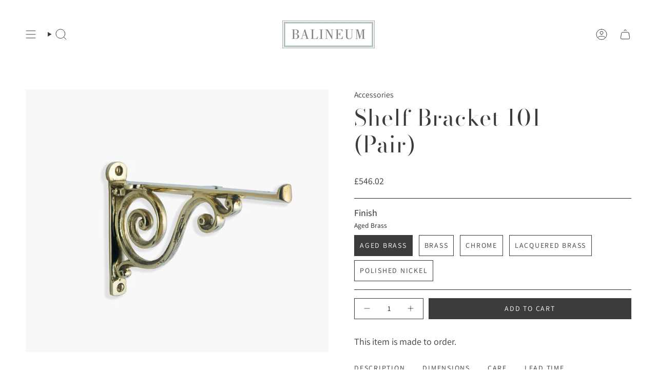

--- FILE ---
content_type: text/html; charset=utf-8
request_url: https://www.balineum.co.uk/products/shelf-bracket-101?section_id=api-product-grid-item
body_size: 105
content:
<div id="shopify-section-api-product-grid-item" class="shopify-section">

<div data-api-content>
<div
    class="grid-item product-item  product-item--centered product-item--outer-text  "
    id="product-item--api-product-grid-item-14852076142969"
    data-grid-item
    
  >
    <div class="product-item__image" data-product-image>
      <a
        class="product-link"
        href="/products/shelf-bracket-101"
        aria-label="Shelf Bracket 101 (Pair)"
        data-product-link="/products/shelf-bracket-101"
      ><div class="product-item__bg" data-product-image-default><figure class="image-wrapper image-wrapper--cover lazy-image lazy-image--backfill is-loading" style="--aspect-ratio: 0.9090909090909091;" data-aos="img-in"
  data-aos-delay="||itemAnimationDelay||"
  data-aos-duration="800"
  data-aos-anchor="||itemAnimationAnchor||"
  data-aos-easing="ease-out-quart"><img src="//www.balineum.co.uk/cdn/shop/files/balineum_02-acc-101-u.jpg?crop=center&amp;height=2174&amp;v=1739373993&amp;width=1977" alt="Shelf Bracket 101" width="1977" height="2174" loading="eager" srcset="//www.balineum.co.uk/cdn/shop/files/balineum_02-acc-101-u.jpg?v=1739373993&amp;width=136 136w, //www.balineum.co.uk/cdn/shop/files/balineum_02-acc-101-u.jpg?v=1739373993&amp;width=160 160w, //www.balineum.co.uk/cdn/shop/files/balineum_02-acc-101-u.jpg?v=1739373993&amp;width=180 180w, //www.balineum.co.uk/cdn/shop/files/balineum_02-acc-101-u.jpg?v=1739373993&amp;width=220 220w, //www.balineum.co.uk/cdn/shop/files/balineum_02-acc-101-u.jpg?v=1739373993&amp;width=254 254w, //www.balineum.co.uk/cdn/shop/files/balineum_02-acc-101-u.jpg?v=1739373993&amp;width=284 284w, //www.balineum.co.uk/cdn/shop/files/balineum_02-acc-101-u.jpg?v=1739373993&amp;width=292 292w, //www.balineum.co.uk/cdn/shop/files/balineum_02-acc-101-u.jpg?v=1739373993&amp;width=320 320w, //www.balineum.co.uk/cdn/shop/files/balineum_02-acc-101-u.jpg?v=1739373993&amp;width=480 480w, //www.balineum.co.uk/cdn/shop/files/balineum_02-acc-101-u.jpg?v=1739373993&amp;width=528 528w, //www.balineum.co.uk/cdn/shop/files/balineum_02-acc-101-u.jpg?v=1739373993&amp;width=640 640w, //www.balineum.co.uk/cdn/shop/files/balineum_02-acc-101-u.jpg?v=1739373993&amp;width=720 720w, //www.balineum.co.uk/cdn/shop/files/balineum_02-acc-101-u.jpg?v=1739373993&amp;width=960 960w, //www.balineum.co.uk/cdn/shop/files/balineum_02-acc-101-u.jpg?v=1739373993&amp;width=1080 1080w, //www.balineum.co.uk/cdn/shop/files/balineum_02-acc-101-u.jpg?v=1739373993&amp;width=1296 1296w, //www.balineum.co.uk/cdn/shop/files/balineum_02-acc-101-u.jpg?v=1739373993&amp;width=1512 1512w, //www.balineum.co.uk/cdn/shop/files/balineum_02-acc-101-u.jpg?v=1739373993&amp;width=1728 1728w, //www.balineum.co.uk/cdn/shop/files/balineum_02-acc-101-u.jpg?v=1739373993&amp;width=1950 1950w" sizes="500px" fetchpriority="high" class=" fit-cover is-loading ">
</figure>

&nbsp;</div></a>

      
    </div>

    <div
      class="product-information"
      style="--swatch-size: var(--swatch-size-filters);"
      data-product-information
    >
      <div class="product-item__info body-medium">
        <a class="product-link" href="/products/shelf-bracket-101" data-product-link="/products/shelf-bracket-101">
          <p class="product-item__title">Shelf Bracket 101 (Pair)</p>

          <div class="product-item__price__holder"><div class="product-item__price" data-product-price>
<span class="price">
  
    <span class="new-price">
      
        <small>From</small>
      
£468.02
</span>
    
  
</span>
</div>
          </div>
        </a></div>
    </div>
  </div></div></div>